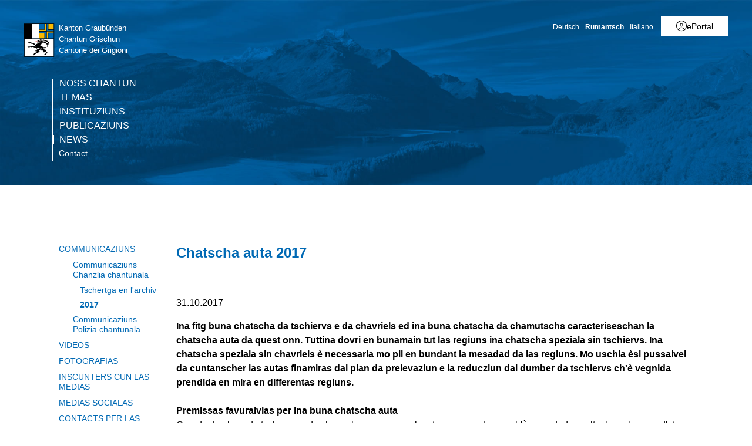

--- FILE ---
content_type: text/html; charset=utf-8
request_url: https://www.gr.ch/RM/medias/communicaziuns/MMStaka/2017/Seiten/2017103101.aspx
body_size: 25105
content:
<!DOCTYPE html>

<html id="ctl00_htmlRoot" lang="RM" dir="ltr">
<head id="ctl00_Head1" class="wcag_mediamessage"><meta http-equiv="X-UA-Compatible" content="IE=edge" /><meta name="viewport" content="width=device-width, initial-scale=1" /><link rel="shortcut icon" href="/_layouts/15/GR/images/favicon.ico" type="image/vnd.microsoft.icon" id="favicon" /><link id="ctl00_lnkAppleIcon" rel="apple-touch-icon" href="https://www.gr.ch/_layouts/15/GR/images/apple-touch-icon.png" /><meta id="ctl00_MetaLastModified" name="Last-Modified" content="2017-10-30T17:10:50Z" /><meta charset="utf-8" /><style id="SPThemeHideForms" type="text/css">body {opacity:0 !important}</style>

<link id="ctl00_CSSRegistration_main" rel="stylesheet" type="text/css" media="all" href="https://cdn.gr.ch/gr/prod/css/main.v2.css?date=20250311102136" />




  
  
  
  
  
<title>
	Chatscha auta 2017 - 2017
</title><script id="ctl00_MainJS" src="https://cdn.gr.ch/gr/prod/js/main.v2.js"></script>
  <script src="https://kit.fontawesome.com/f572033358.js" crossorigin="anonymous"></script>
  
  <script type="text/javascript">
    function UpdateFormDigest(serverRelativeWebUrl, updateInterval) {
    try {
        var pageContextInfo = window['_spPageContextInfo'];

        if (pageContextInfo == null || pageContextInfo.updateFormDigestPageLoaded == null) {
            return;
        }
        var now = new Date();

        if (now.getTime() - pageContextInfo.updateFormDigestPageLoaded.getTime() < updateInterval) {
            return;
        }
        if (serverRelativeWebUrl == null || serverRelativeWebUrl.length <= 0) {
            return;
        }
        var formDigestElement = (document.getElementsByName("__REQUESTDIGEST"))[0];

        if (formDigestElement == null || formDigestElement.tagName.toLowerCase() != "input" || formDigestElement.type.toLowerCase() != "hidden" || formDigestElement.value == null || formDigestElement.value.length <= 0) {
            return;
        }
        var request = new XMLHttpRequest();

        if (request == null) {
            return;
        }
        request.open("POST", GetUrlFromWebUrlAndWebRelativeUrl(serverRelativeWebUrl, "_vti_bin/sites.asmx"), false);
        request.setRequestHeader("Content-Type", "text/xml");
        request.setRequestHeader("SOAPAction", "http://schemas.microsoft.com/sharepoint/soap/GetUpdatedFormDigest");
        request.send("<?xml version=\"1.0\" encoding=\"utf-8\"?>" + "<soap:Envelope xmlns:xsi=\"http://www.w3.org/2001/XMLSchema-instance\" xmlns:xsd=\"http://www.w3.org/2001/XMLSchema\" xmlns:soap=\"http://schemas.xmlsoap.org/soap/envelope/\">" + "  <soap:Body>" + "    <GetUpdatedFormDigest xmlns=\"http://schemas.microsoft.com/sharepoint/soap/\" />" + "  </soap:Body>" + "</soap:Envelope>");
        var responseText = request.responseText;

        if (responseText == null || responseText.length <= 0) {
            return;
        }
        var startTag = '<GetUpdatedFormDigestResult>';
        var endTag = '</GetUpdatedFormDigestResult>';
        var startTagIndex = responseText.indexOf(startTag);
        var endTagIndex = responseText.indexOf(endTag, startTagIndex + startTag.length);
        var newFormDigest = null;

        if (startTagIndex >= 0 && endTagIndex > startTagIndex) {
            newFormDigest = responseText.substring(startTagIndex + startTag.length, endTagIndex);
        }
        if (newFormDigest == null || newFormDigest.length <= 0) {
            return;
        }
        var oldValue = formDigestElement.value;

        formDigestElement.value = newFormDigest;
        pageContextInfo.updateFormDigestPageLoaded = new Date();
    }
    catch (ex) { }
    }    
  </script>
  
  <script type="text/javascript">
    jQuery(document).ready(function ($) {
      var logoLink = jQuery("a[id$='HyperlinkScreenLogo']").attr("href");
      var metaLink = jQuery("a[id$='HyperLinkHome']").attr("href");
      if (typeof (logoLink) !== "undefined" && typeof (metaLink) !== "undefined" && metaLink.toLowerCase() === logoLink.toLowerCase())
      {
        jQuery("a[id$='HyperLinkHome']").hide();
      }
    });
  </script>

  <script type="text/javascript">// <![CDATA[ 

var g_SPOffSwitches={};
// ]]>
</script>
<script type="text/javascript" src="/_layouts/15/1031/initstrings.js?rev=BWYPIpFr4uyFva7BdRGqeg%3D%3DTAG0"></script>
<script type="text/javascript" src="/_layouts/15/init.js?rev=eqiUN2EN5Xn%2F2YyfuJQDtA%3D%3DTAG0"></script>
<script type="text/javascript" src="/_layouts/15/theming.js?rev=SuLUbbwTXcxFWOWLFUsOkw%3D%3DTAG0"></script>
<script type="text/javascript" src="/ScriptResource.axd?d=DXF4cTZxzUJcS2XYxLAnxTeyMhv8C0kbD0f4CgBoXM_769XitixYsEGmoMOCQ6zpHtwkc-wq4rGugKXoXESDHn-8Xhb0He2NhYi0Po0YmRRoXyy_6og-ZXLQOiof9E4a_bUcge7IjM-92yXKA7l5-_IPtVsPyw62aPgAS2yIN5J8PO8rgdccJmcAkSCXmElQ0&amp;t=5c0e0825"></script>
<script type="text/javascript" src="/_layouts/15/blank.js?rev=OqEYlnomw4m5X%2FMg2wSuyA%3D%3DTAG0"></script>
<script type="text/javascript" src="/ScriptResource.axd?d=nZ9cTffOUuRcVeU1TpQ0UK545frcOq0Ip2kpJ_0sg9dQMcs8JSZ4KPDo9uAGHgo3BBGZ80fXCu3x0NW5fj7JneJGniH-WcYMd-TDdbFoqEiJITE-EQKYuAQvNSFTgdxlj21_A2fiogDKUHa044fCTSjcrfSa0qU2jtzoBZ6qc-OjJz5QaW8ZV1rQco5QS07G0&amp;t=5c0e0825"></script>
<script type="text/javascript" src="/_layouts/15/sp.init.js?rev=GcX1%2BQkwU9iewwepsza2Kw%3D%3DTAG0"></script>
<script type="text/javascript" src="/_layouts/15/clientrenderer.js?rev=Evu1eqGPwP%2FeN5ZuIpaSTQ%3D%3DTAG0"></script>
<script type="text/javascript" src="/_layouts/15/1031/srch.resources.js?rev=e5Bs4PyN48823rOKkGIyNQ%3D%3DTAG0"></script>
<script type="text/javascript" src="/_layouts/15/search.clientcontrols.js?rev=xgTuNRzK%2B28qr6bjGThpIw%3D%3DTAG0"></script>
<script type="text/javascript" src="/_layouts/15/1031/sp.res.js?rev=U%2F2Mnt3Iq%2FKcEUw3jEntmA%3D%3DTAG0"></script>
<script type="text/javascript" src="/_layouts/15/sp.runtime.js?rev=ieBn%2FPr8FuV9095CsVXFdw%3D%3DTAG0"></script>
<script type="text/javascript" src="/_layouts/15/sp.ui.dialog.js?rev=d7y1SiSVwqLJzuIiMAukpg%3D%3DTAG0"></script>
<script type="text/javascript" src="/_layouts/15/sp.js?rev=Os4G339%2BEf5vdNuG9dSWtw%3D%3DTAG0"></script>
<script type="text/javascript" src="/_layouts/15/cui.js?rev=ejf8nksDjeL2s1mvUvw77w%3D%3DTAG0"></script>
<script type="text/javascript">RegisterSod("require.js", "\u002f_layouts\u002f15\u002frequire.js?rev=bv3fWJhk0uFGpVwBxnZKNQ\u00253D\u00253DTAG0");</script>
<script type="text/javascript">RegisterSod("strings.js", "\u002f_layouts\u002f15\u002f1031\u002fstrings.js?rev=0iUUnQN5mc16eUoaw5DqIQ\u00253D\u00253DTAG0");</script>
<script type="text/javascript">RegisterSod("core.js", "\u002f_layouts\u002f15\u002fcore.js?rev=OuK8lknoOD37VvjQyOsHrw\u00253D\u00253DTAG0");RegisterSodDep("core.js", "strings.js");</script>
<script type="text/javascript">RegisterSod("menu.js", "\u002f_layouts\u002f15\u002fmenu.js?rev=WMbI5XqdDKTzX20rarEQsQ\u00253D\u00253DTAG0");</script>
<script type="text/javascript">RegisterSod("mQuery.js", "\u002f_layouts\u002f15\u002fmquery.js?rev=wdHoEUjBno2g0ULGFwFjAg\u00253D\u00253DTAG0");</script>
<script type="text/javascript">RegisterSod("callout.js", "\u002f_layouts\u002f15\u002fcallout.js?rev=yFnKkBSYasfA2rW6krdVFQ\u00253D\u00253DTAG0");RegisterSodDep("callout.js", "strings.js");RegisterSodDep("callout.js", "mQuery.js");RegisterSodDep("callout.js", "core.js");</script>
<script type="text/javascript">RegisterSod("sp.core.js", "\u002f_layouts\u002f15\u002fsp.core.js?rev=LSKJVyPWTBdDAU6EL2A6kw\u00253D\u00253DTAG0");RegisterSodDep("sp.core.js", "strings.js");RegisterSodDep("sp.core.js", "core.js");</script>
<script type="text/javascript">RegisterSod("clienttemplates.js", "\u002f_layouts\u002f15\u002fclienttemplates.js?rev=oZO8iLnMIX278DJXZp9S4A\u00253D\u00253DTAG0");</script>
<script type="text/javascript">RegisterSod("sharing.js", "\u002f_layouts\u002f15\u002fsharing.js?rev=z7dWWrP\u00252FqzzxvtLQKR08Ww\u00253D\u00253DTAG0");RegisterSodDep("sharing.js", "strings.js");RegisterSodDep("sharing.js", "mQuery.js");RegisterSodDep("sharing.js", "clienttemplates.js");RegisterSodDep("sharing.js", "core.js");</script>
<script type="text/javascript">RegisterSod("suitelinks.js", "\u002f_layouts\u002f15\u002fsuitelinks.js?rev=hNe7S\u00252B4EVV83bzPy9U\u00252BEvQ\u00253D\u00253DTAG0");RegisterSodDep("suitelinks.js", "strings.js");RegisterSodDep("suitelinks.js", "core.js");</script>
<script type="text/javascript">RegisterSod("sp.search.js", "\u002f_layouts\u002f15\u002fsp.search.js?rev=eMyDf7ZGV6rTjB2sDSdovA\u00253D\u00253DTAG0");</script>
<script type="text/javascript">RegisterSod("ajaxtoolkit.js", "\u002f_layouts\u002f15\u002fajaxtoolkit.js?rev=I3jVxnVkBqeUZ\u00252FWA\u00252BgwTLg\u00253D\u00253DTAG0");</script>
<script type="text/javascript">RegisterSod("userprofile", "\u002f_layouts\u002f15\u002fsp.userprofiles.js?rev=J0M1pzLkfDXcJflabMvTYA\u00253D\u00253DTAG0");</script>
<script type="text/javascript">RegisterSod("followingcommon.js", "\u002f_layouts\u002f15\u002ffollowingcommon.js?rev=MgAestdI8p64n4UsP1Xeug\u00253D\u00253DTAG0");RegisterSodDep("followingcommon.js", "strings.js");RegisterSodDep("followingcommon.js", "userprofile");RegisterSodDep("followingcommon.js", "core.js");RegisterSodDep("followingcommon.js", "mQuery.js");</script>
<script type="text/javascript">RegisterSod("profilebrowserscriptres.resx", "\u002f_layouts\u002f15\u002f1031\u002fprofilebrowserscriptres.js?rev=0VD3UbNaRWE8a8G97Fi\u00252BIA\u00253D\u00253DTAG0");</script>
<script type="text/javascript">RegisterSod("sp.ui.mysitecommon.js", "\u002f_layouts\u002f15\u002fsp.ui.mysitecommon.js?rev=5nRJiZWvHP3AB7VS14cjuw\u00253D\u00253DTAG0");RegisterSodDep("sp.ui.mysitecommon.js", "userprofile");RegisterSodDep("sp.ui.mysitecommon.js", "profilebrowserscriptres.resx");</script>
<script type="text/javascript">RegisterSod("inplview", "\u002f_layouts\u002f15\u002finplview.js?rev=ecdG8BqIlGbfoftF0\u00252FIAZA\u00253D\u00253DTAG0");RegisterSodDep("inplview", "strings.js");RegisterSodDep("inplview", "core.js");RegisterSodDep("inplview", "clienttemplates.js");</script>
<script type="text/javascript">RegisterSod("ribbon", "\u002f_layouts\u002f15\u002fsp.ribbon.js?rev=wPDmc1LZubpR2Fgk01M8qw\u00253D\u00253DTAG0");RegisterSodDep("ribbon", "strings.js");RegisterSodDep("ribbon", "core.js");RegisterSodDep("ribbon", "sp.core.js");RegisterSodDep("ribbon", "inplview");</script>
<script type="text/javascript">RegisterSod("browserScript", "\u002f_layouts\u002f15\u002fie55up.js?rev=DI\u00252FQWWhap6s759k\u00252FklnF0g\u00253D\u00253DTAG0");RegisterSodDep("browserScript", "strings.js");</script>

  <script type="text/javascript">
    var ddDienststelleDepartementeID = "#ctl00_PlaceHolderMain_DDDienststelleDepartemente";
    var ddMainCategoryID = null;
    var ddSubCategoryID = null;
    var txtDepartementID = "#ctl00_PlaceHolderMain_BeitragsDepartment_ctl00_TextField";
    var txtServiceID = "#ctl00_PlaceHolderMain_BeitragsDienststelle_ctl00_TextField";
    var ddToViewID = "#ctl00_PlaceHolderMain_DDSendToView";
    var $txtTwitterField = null;
    var ddSubItems;

    jQuery(document).ready(function () {
      var ddMain = jQuery(ddMainCategoryID);
      var ddSub = jQuery(ddSubCategoryID);
      var ddToView = jQuery(ddToViewID);
      var ddDienststelleDepartemente = jQuery(ddDienststelleDepartementeID);
      var txtDepartement = jQuery(txtDepartementID);
      var txtService = jQuery(txtServiceID);

      if (jQuery("body").hasClass("Edit")) {
        //var publishingMainContentEditor = document.getElementById("ctl00_PlaceHolderMain_RadHtmlFieldMainContent").control;        
        var parentElement = $get("RadHtmlFieldMainContentWrapper");
        var publishingMainContentEditor = $telerik.findControl(parentElement, "ctl00_PlaceHolderMain_RadHtmlFieldMainContent_ctl00_RadHtmlField");
        initSubArticleEditArea(ddDienststelleDepartemente, publishingMainContentEditor);

        // move dropdown to field editor container
        jQuery("input.ViewEMailReceivers").parent().prepend(ddToView);
        var selectedToView = jQuery("input.ViewEMailReceivers").val();
        if (selectedToView !== undefined && selectedToView !== null && selectedToView.length > 0)
          ddToView.val(selectedToView);
        else
          jQuery("input.ViewEMailReceivers").val(ddToView.val()); // new page

        jQuery("input.ViewEMailReceivers").hide();

        ddDienststelleDepartemente.change(function () {
          var selectedValue = ddDienststelleDepartemente.val().split("-");
          var selectedText = ddDienststelleDepartemente.children(":selected").text()
          txtDepartement.val(selectedValue[0]);
          txtService.val(selectedText + " (" + selectedValue[1] + ")");
        });

        ddToView.change(function () {
          var viewID = ddToView.val();
          jQuery("input.ViewEMailReceivers").val(viewID);
        });

        if (ddMain !== undefined && ddMain !== null && ddMain.length === 1) {
          if (ddSubItems === undefined) {
            var initTopic = ddMain.val().substr(0, 1);
            ddSubItems = new Array();
            ddSub.children("option").each(function (index, element) {
              ddSubItems[index] = jQuery(element).attr("value");
            });
            var orgSelection = ddSub.val();
            ddSub.empty();
            for (var i = 0; i < ddSubItems.length; ++i) {
              if (ddSubItems[i].indexOf(initTopic) === 0) {
                ddSub.append("<option value=\"" + ddSubItems[i] + "\">" + ddSubItems[i] + "</option>");
              }
            }
            ddSub.val(orgSelection);
          }
          ddMain.change(function () {
            var topic = ddMain.val().substr(0, 1);
            ddSub.empty();
            for (var i = 0; i < ddSubItems.length; ++i) {
              if (ddSubItems[i].indexOf(topic) === 0) {
                ddSub.append("<option value=\"" + ddSubItems[i] + "\">" + ddSubItems[i] + "</option>");
              }
            }
          });
        }
        $txtTwitterField = jQuery("#ctl00_PlaceHolderMain_txtTweetText_ctl00_TextField");
        if ($txtTwitterField.length > 0) {
          // move textarea
          $txtTwitterField.hide();
          jQuery("#TwitterTextArea").prependTo($txtTwitterField.parent());
          jQuery("#TwitterTextArea").val($txtTwitterField.val());
          jQuery("#TwitterTextArea").show();
          jQuery("#TwitterTextAreaCharCount").show();
          jQuery("#TwitterTextAreaCharCount").text("Verbleibende Zeichen (140-Link URL): " + (110 - $txtTwitterField.val().length));

          // update real twitter field
          jQuery("#TwitterTextArea").keypress(function (e) {
            if (jQuery(this).val().length >= 110)
              e.preventDefault();
          });
          jQuery("#TwitterTextArea").keyup(function () {
            if (jQuery(this).val().length >= 110) {
              jQuery(this).val(jQuery(this).val().substring(0, 110));
              $txtTwitterField.val(jQuery(this).val());
            }
            else
              $txtTwitterField.val(jQuery(this).val());
            jQuery("#TwitterTextAreaCharCount").text("Verbleibende Zeichen (140-Link URL): " + (110 - $txtTwitterField.val().length));
          });
        }
        else {
          jQuery("#TwitterTextArea").hide();
          jQuery("#TwitterTextAreaCharCount").hide();
        }
      }
    });
  </script>

    
    


<link rel="canonical" href="https://www.gr.ch:443/RM/medias/communicaziuns/MMStaka/2017/Seiten/2017103101.aspx" />
  <link type="text/xml" rel="alternate" href="/RM/medias/communicaziuns/MMStaka/2017/_vti_bin/spsdisco.aspx" />
  
  <script>
    var counter = 0;
    var arrEditors = new Array();

    function RadEditorOnClientLoad(editor, args) {
      arrEditors[counter] = editor;
      counter++;
    }

    function pageLoad(sender, args) {
      if (typeof Telerik !== "undefined" && typeof Telerik.Web !== "undefined" && typeof Telerik.Web.UI !== "undefined" && typeof Telerik.Web.UI.Editor !== "undefined") {
        QualidatorOptimizeHtmlFilter.registerClass('QualidatorOptimizeHtmlFilter', Telerik.Web.UI.Editor.Filter);
        InitTelerikEditors();
      }
    }

    function RequestSearchPage(searchPage, txtFieldId) {
      var $container = jQuery("#HeaderContainer");
      var searchExpression = jQuery("#" + txtFieldId, $container);
      if (searchExpression.length === 0) {        
        $container = jQuery("div.sticky-header");
        searchExpression = jQuery("#" + txtFieldId, $container);
      }
      if (searchExpression.length > 0) {
        window.location = searchPage + "?k=" + searchExpression.val();
      }
      return false;
    }

    function ProcessImn() { }
    function ProcessImnMarkers() { }
  </script>
<style type="text/css">
	/* <![CDATA[ */
	#ctl00_TreeNavigation1_TreeNavigationMenu img.icon { border-style:none;vertical-align:middle; }
	#ctl00_TreeNavigation1_TreeNavigationMenu img.separator { border-style:none;display:block; }
	#ctl00_TreeNavigation1_TreeNavigationMenu ul { list-style:none;margin:0;padding:0;width:auto; }
	#ctl00_TreeNavigation1_TreeNavigationMenu ul.dynamic { z-index:1; }
	#ctl00_TreeNavigation1_TreeNavigationMenu a { text-decoration:none;white-space:nowrap;display:block; }
	#ctl00_TreeNavigation1_TreeNavigationMenu a.popout { background-image:url("/WebResource.axd?d=1FeU32r6wc5D9wtMF02cvvLpjsk4tEih4FdgO_oLsiDbQDRns4VcplJl2Ewq_glqPVFkqZi_GtPW2aqacnr9Dc8pPjx3BFvslT74KMspwQSBJNUW_8QGX2Iz9sRlds2E0&t=638901608248157332");background-repeat:no-repeat;background-position:right center;padding-right:14px; }
	/* ]]> */
</style></head>
<body id="ctl00_HtmlBody" class="wcag_mediamessage Display">
  <div class="form-container">
    <form method="post" action="./2017103101.aspx" onsubmit="javascript:return WebForm_OnSubmit();" id="aspnetForm" class="Seven49Master">
<div class="aspNetHidden">
<input type="hidden" name="_wpcmWpid" id="_wpcmWpid" value="" />
<input type="hidden" name="wpcmVal" id="wpcmVal" value="" />
<input type="hidden" name="MSOWebPartPage_PostbackSource" id="MSOWebPartPage_PostbackSource" value="" />
<input type="hidden" name="MSOTlPn_SelectedWpId" id="MSOTlPn_SelectedWpId" value="" />
<input type="hidden" name="MSOTlPn_View" id="MSOTlPn_View" value="0" />
<input type="hidden" name="MSOTlPn_ShowSettings" id="MSOTlPn_ShowSettings" value="False" />
<input type="hidden" name="MSOGallery_SelectedLibrary" id="MSOGallery_SelectedLibrary" value="" />
<input type="hidden" name="MSOGallery_FilterString" id="MSOGallery_FilterString" value="" />
<input type="hidden" name="MSOTlPn_Button" id="MSOTlPn_Button" value="none" />
<input type="hidden" name="__EVENTTARGET" id="__EVENTTARGET" value="" />
<input type="hidden" name="__EVENTARGUMENT" id="__EVENTARGUMENT" value="" />
<input type="hidden" name="__REQUESTDIGEST" id="__REQUESTDIGEST" value="noDigest" />
<input type="hidden" name="MSOSPWebPartManager_DisplayModeName" id="MSOSPWebPartManager_DisplayModeName" value="Browse" />
<input type="hidden" name="MSOSPWebPartManager_ExitingDesignMode" id="MSOSPWebPartManager_ExitingDesignMode" value="false" />
<input type="hidden" name="MSOWebPartPage_Shared" id="MSOWebPartPage_Shared" value="" />
<input type="hidden" name="MSOLayout_LayoutChanges" id="MSOLayout_LayoutChanges" value="" />
<input type="hidden" name="MSOLayout_InDesignMode" id="MSOLayout_InDesignMode" value="" />
<input type="hidden" name="_wpSelected" id="_wpSelected" value="" />
<input type="hidden" name="_wzSelected" id="_wzSelected" value="" />
<input type="hidden" name="MSOSPWebPartManager_OldDisplayModeName" id="MSOSPWebPartManager_OldDisplayModeName" value="Browse" />
<input type="hidden" name="MSOSPWebPartManager_StartWebPartEditingName" id="MSOSPWebPartManager_StartWebPartEditingName" value="false" />
<input type="hidden" name="MSOSPWebPartManager_EndWebPartEditing" id="MSOSPWebPartManager_EndWebPartEditing" value="false" />
<input type="hidden" name="__VIEWSTATE" id="__VIEWSTATE" value="/[base64]" />
</div>

<script type="text/javascript">
//<![CDATA[
var theForm = document.forms['aspnetForm'];
if (!theForm) {
    theForm = document.aspnetForm;
}
function __doPostBack(eventTarget, eventArgument) {
    if (!theForm.onsubmit || (theForm.onsubmit() != false)) {
        theForm.__EVENTTARGET.value = eventTarget;
        theForm.__EVENTARGUMENT.value = eventArgument;
        theForm.submit();
    }
}
//]]>
</script>


<script src="/WebResource.axd?d=XU81YiZDwYxZnKBpN997AoJt1hAvQwsokueSh_8O4zg5W5zCyZDO8Sz1TjAT1VOKx2lOn9hEC3tI2YVYJPEUNZRFaj5hv08m3dJpBRz5LmE1&amp;t=638901608248157332" type="text/javascript"></script>


<script type="text/javascript">
//<![CDATA[
var MSOWebPartPageFormName = 'aspnetForm';
var g_presenceEnabled = true;
var g_wsaEnabled = false;

var g_correlationId = '98baeda1-c2e4-0018-6274-91c68edd163e';
var g_wsaQoSEnabled = false;
var g_wsaQoSDataPoints = [];
var g_wsaRUMEnabled = false;
var g_wsaLCID = 1031;
var g_wsaListTemplateId = 850;
var g_wsaSiteTemplateId = 'WCAGTEMPLATE#1';
var _spPageContextInfo={"webServerRelativeUrl":"/RM/medias/communicaziuns/MMStaka/2017","webAbsoluteUrl":"https://www.gr.ch/RM/medias/communicaziuns/MMStaka/2017","viewId":"","listId":"{faeaa945-52a2-4253-9b6f-48d4f55219d4}","listPermsMask":{"High":16,"Low":196673},"listUrl":"/RM/medias/communicaziuns/MMStaka/2017/Seiten","listTitle":"Seiten","listBaseTemplate":850,"viewOnlyExperienceEnabled":false,"blockDownloadsExperienceEnabled":false,"idleSessionSignOutEnabled":false,"cdnPrefix":"","siteAbsoluteUrl":"https://www.gr.ch","siteId":"{e44aa434-51e1-4c3d-9063-3f71f3de9370}","showNGSCDialogForSyncOnTS":false,"supportPoundStorePath":true,"supportPercentStorePath":true,"siteSubscriptionId":null,"CustomMarkupInCalculatedFieldDisabled":true,"AllowCustomMarkupInCalculatedField":false,"isSPO":false,"farmLabel":null,"serverRequestPath":"/RM/medias/communicaziuns/MMStaka/2017/Seiten/2017103101.aspx","layoutsUrl":"_layouts/15","webId":"{98df18d6-364f-4242-bb42-0ced54c619e0}","webTitle":"2017","webTemplate":"10051","webTemplateConfiguration":"WCAGTEMPLATE#1","webDescription":"","tenantAppVersion":"0","isAppWeb":false,"webLogoUrl":"/_layouts/images/titlegraphic.gif","webLanguage":1031,"currentLanguage":1031,"currentUICultureName":"de-DE","currentCultureName":"de-CH","currentCultureLCID":2055,"env":null,"nid":0,"fid":0,"serverTime":"2026-01-17T01:05:52.2982530Z","siteClientTag":"214$$16.0.10417.20037","crossDomainPhotosEnabled":false,"openInClient":true,"Has2019Era":true,"webUIVersion":15,"webPermMasks":{"High":16,"Low":196673},"pageListId":"{faeaa945-52a2-4253-9b6f-48d4f55219d4}","pageItemId":201,"pagePermsMask":{"High":16,"Low":196673},"pagePersonalizationScope":1,"userEmail":"","userId":0,"userLoginName":null,"userDisplayName":null,"isAnonymousUser":true,"isAnonymousGuestUser":false,"isEmailAuthenticationGuestUser":false,"isExternalGuestUser":false,"systemUserKey":null,"alertsEnabled":true,"siteServerRelativeUrl":"/","allowSilverlightPrompt":"True","themeCacheToken":"/RM/medias/communicaziuns/MMStaka/2017::1:","themedCssFolderUrl":null,"themedImageFileNames":null,"modernThemingEnabled":true,"isSiteAdmin":false,"ExpFeatures":[480216468,1884350801,1158731092,62197791,538521105,335811073,4194306,34614301,268500996,-1946025984,28445328,-2147475455,134291456,65536,288,950272,1282,808326148,134217873,0,0,-1073217536,545285252,18350656,-467402752,6291457,-2147483644,1074794496,-1728053184,1845537108,622628,4102,0,0,0,0,0,0,0,0,0,0,0,0,0,0,0],"killSwitches":{},"InternalValidAuthorities":["hallo.gr.ch","www.hallo.gr.ch","wef.gr.ch","www.wef.gr.ch","kunstmuseum.gr.ch","www.kunstmuseum.gr.ch","raetischesmuseum.gr.ch","www.gr.ch","www2019.gr.ch","mysite.gr.ch"],"CorrelationId":"98baeda1-c2e4-0018-6274-91c68edd163e","hasManageWebPermissions":false,"isNoScriptEnabled":false,"groupId":null,"groupHasHomepage":true,"groupHasQuickLaunchConversationsLink":false,"departmentId":null,"hubSiteId":null,"hasPendingWebTemplateExtension":false,"isHubSite":false,"isWebWelcomePage":false,"siteClassification":"","hideSyncButtonOnODB":false,"showNGSCDialogForSyncOnODB":false,"sitePagesEnabled":false,"sitePagesFeatureVersion":0,"DesignPackageId":"00000000-0000-0000-0000-000000000000","groupType":null,"groupColor":"#e3068b","siteColor":"#e3068b","headerEmphasis":0,"navigationInfo":null,"guestsEnabled":false,"MenuData":{"SignInUrl":"/RM/medias/communicaziuns/MMStaka/2017/_layouts/15/Authenticate.aspx?Source=%2FRM%2Fmedias%2Fcommunicaziuns%2FMMStaka%2F2017%2FSeiten%2F2017103101%2Easpx"},"RecycleBinItemCount":-1,"PublishingFeatureOn":true,"PreviewFeaturesEnabled":false,"disableAppViews":false,"disableFlows":false,"serverRedirectedUrl":null,"formDigestValue":"0xBC905C05DDC4488F49E0A0588BC2D3E862A7ECC48E753E7C5278DC256CE97230DBE389264D8F9725C72AC41D45F8EBE7BD058652FF913655C3ED4F016B9430AA,17 Jan 2026 01:05:52 -0000","maximumFileSize":250,"formDigestTimeoutSeconds":1800,"canUserCreateMicrosoftForm":false,"canUserCreateVisioDrawing":true,"readOnlyState":null,"isTenantDevSite":false,"preferUserTimeZone":false,"userTimeZoneData":null,"userTime24":false,"userFirstDayOfWeek":null,"webTimeZoneData":null,"webTime24":false,"webFirstDayOfWeek":null,"isSelfServiceSiteCreationEnabled":null,"alternateWebAppHost":"","aadTenantId":"","aadUserId":"","aadInstanceUrl":"","msGraphEndpointUrl":"https://","allowInfectedDownload":true};_spPageContextInfo.updateFormDigestPageLoaded=new Date();_spPageContextInfo.clientServerTimeDelta=new Date(_spPageContextInfo.serverTime)-new Date();if(typeof(define)=='function'){define('SPPageContextInfo',[],function(){return _spPageContextInfo;});}var L_Menu_BaseUrl="/RM/medias/communicaziuns/MMStaka/2017";
var L_Menu_LCID="1031";
var L_Menu_SiteTheme="null";
document.onreadystatechange=fnRemoveAllStatus; function fnRemoveAllStatus(){removeAllStatus(true)};
function _spNavigateHierarchy(nodeDiv, dataSourceId, dataPath, url, listInContext, type) {

    CoreInvoke('ProcessDefaultNavigateHierarchy', nodeDiv, dataSourceId, dataPath, url, listInContext, type, document.forms.aspnetForm, "", "\u002fRM\u002fmedias\u002fcommunicaziuns\u002fMMStaka\u002f2017\u002fSeiten\u002f2017103101.aspx");

}
var searchconfig = {
HeaderTopSearch: "Tschertga",Placeholder: "Noziun da tschertga…",ImageUrl: "https://cdn.gr.ch/gr/prod/images/icons-set/suche.svg",SearchExpression: "",};
Flighting.ExpFeatures = [480216468,1884350801,1158731092,62197791,538521105,335811073,4194306,34614301,268500996,-1946025984,28445328,-2147475455,134291456,65536,288,950272,1282,808326148,134217873,0,0,-1073217536,545285252,18350656,-467402752,6291457,-2147483644,1074794496,-1728053184,1845537108,622628,4102,0,0,0,0,0,0,0,0,0,0,0,0,0,0,0]; (function()
{
    if(typeof(window.SP) == "undefined") window.SP = {};
    if(typeof(window.SP.YammerSwitch) == "undefined") window.SP.YammerSwitch = {};

    var ysObj = window.SP.YammerSwitch;
    ysObj.IsEnabled = false;
    ysObj.TargetYammerHostName = "www.yammer.com";
} )(); //]]>
</script>

<script src="/ScriptResource.axd?d=9KfELFzfbaY3Qg-u0Qzix7KxzZtdCJwtLugjmy_DXkmilazt4Zzf_FLPyq8mkyjao9LjznsWhcYQ5rJDE7Rj0j4VKWU07zVI_h6CsOnmphSnvr8RzSPjShTp7hkKPrqGrIZ49c65JQYm4niM2tSCfhE3Gv-iHGen4LyJuznGc2o1&amp;t=ffffffff93d1c106" type="text/javascript"></script>
<script src="/_layouts/15/blank.js?rev=OqEYlnomw4m5X%2FMg2wSuyA%3D%3DTAG0" type="text/javascript"></script>
<script type="text/javascript">
//<![CDATA[
window.SPThemeUtils && SPThemeUtils.RegisterCssReferences([]);
(function(){

        if (typeof(_spBodyOnLoadFunctions) === 'undefined' || _spBodyOnLoadFunctions === null) {
            return;
        }
        _spBodyOnLoadFunctions.push(function() {
            SP.SOD.executeFunc('core.js', 'FollowingDocument', function() { FollowingDocument(); });
        });
    })();(function(){

        if (typeof(_spBodyOnLoadFunctions) === 'undefined' || _spBodyOnLoadFunctions === null) {
            return;
        }
        _spBodyOnLoadFunctions.push(function() {
            SP.SOD.executeFunc('core.js', 'FollowingCallout', function() { FollowingCallout(); });
        });
    })();var _spRegionalSettings={adjustHijriDays:0,calendarType:1,firstDayOfWeek:1,firstWeekOfYear:0,localeId:2055,currentDateInLocalCalendar: new Date(2026, 0, 17),showWeeks:0,timeZone:'00:59:59.9991816',timeZoneInHours:1,workDayEnd:1020,workDayStart:480,workDays:'0111110',time24:1};Sys.CultureInfo.CurrentCulture = (function(a){return new Sys.CultureInfo(a.name,a.numberFormat,a.dateTimeFormat)})({"dateTimeFormat":{"AMDesignator":"vorm.","AbbreviatedDayNames":["So.","Mo.","Di.","Mi.","Do.","Fr.","Sa."],"AbbreviatedLeapMonthNames":null,"AbbreviatedMonthGenitiveNames":["Jan.","Feb.","März","Apr.","Mai","Juni","Juli","Aug.","Sep.","Okt.","Nov.","Dez.",""],"AbbreviatedMonthNames":["Jan","Feb","Mär","Apr","Mai","Jun","Jul","Aug","Sep","Okt","Nov","Dez",""],"Calendar":{"AlgorithmType":1,"CalendarType":1,"Eras":[1],"IsReadOnly":false,"MaxSupportedDateTime":"\/Date(253402300799999)\/","MinSupportedDateTime":"\/Date(-62135596800000)\/","TwoDigitYearMax":2029},"CalendarWeekRule":2,"DateSeparator":".","DayNames":["Sonntag","Montag","Dienstag","Mittwoch","Donnerstag","Freitag","Samstag"],"FirstDayOfWeek":1,"FullDateTimePattern":"dddd, d. MMMM yyyy HH:mm:ss","IsReadOnly":true,"LeapMonthNames":null,"LongDatePattern":"dddd, d. MMMM yyyy","LongTimePattern":"HH:mm:ss","MonthDayPattern":"d. MMMM","MonthGenitiveNames":["Januar","Februar","März","April","Mai","Juni","Juli","August","September","Oktober","November","Dezember",""],"MonthNames":["Januar","Februar","März","April","Mai","Juni","Juli","August","September","Oktober","November","Dezember",""],"NativeCalendarName":"Gregorianischer Kalender","PMDesignator":"nachm.","RFC1123Pattern":"ddd, dd MMM yyyy HH':'mm':'ss 'GMT'","ShortDatePattern":"dd.MM.yyyy","ShortTimePattern":"HH:mm","ShortestDayNames":["So.","Mo.","Di.","Mi.","Do.","Fr.","Sa."],"SortableDateTimePattern":"yyyy'-'MM'-'dd'T'HH':'mm':'ss","TimeSeparator":":","UniversalSortableDateTimePattern":"yyyy'-'MM'-'dd HH':'mm':'ss'Z'","YearMonthPattern":"MMMM yyyy","eras":[1,"n. Chr.","n. Chr.",0]},"name":"de-CH","numberFormat":{"CurrencyDecimalDigits":2,"CurrencyDecimalSeparator":".","CurrencyGroupSeparator":"'","CurrencyGroupSizes":[3],"CurrencyNegativePattern":2,"CurrencyPositivePattern":2,"CurrencySymbol":"CHF","DigitSubstitution":1,"IsReadOnly":true,"NaNSymbol":"NaN","NativeDigits":["0","1","2","3","4","5","6","7","8","9"],"NegativeInfinitySymbol":"-∞","NegativeSign":"-","NumberDecimalDigits":2,"NumberDecimalSeparator":".","NumberGroupSeparator":"'","NumberGroupSizes":[3],"NumberNegativePattern":1,"PerMilleSymbol":"‰","PercentDecimalDigits":2,"PercentDecimalSeparator":".","PercentGroupSeparator":"'","PercentGroupSizes":[3],"PercentNegativePattern":1,"PercentPositivePattern":1,"PercentSymbol":"%","PositiveInfinitySymbol":"∞","PositiveSign":"+"}});if (typeof(DeferWebFormInitCallback) == 'function') DeferWebFormInitCallback();function WebForm_OnSubmit() {
UpdateFormDigest('\u002fRM\u002fmedias\u002fcommunicaziuns\u002fMMStaka\u002f2017', 1440000);if (typeof(_spFormOnSubmitWrapper) != 'undefined') {return _spFormOnSubmitWrapper();} else {return true;};
return true;
}
//]]>
</script>

		<div class="aspNetHidden">

			<input type="hidden" name="__VIEWSTATEGENERATOR" id="__VIEWSTATEGENERATOR" value="FC94DEC6" />
		</div>

              
      <script type="text/javascript">
//<![CDATA[
Sys.WebForms.PageRequestManager._initialize('ctl00$ctl20', 'aspnetForm', [], [], [], 90, 'ctl00');
//]]>
</script>


      <div class="noindex" role="navigation" aria-label="skip-links">
        <ul class="skip-links">
          <li id="ctl00_litSkipLinkContent"><a href="#MainContent" accesskey="0" class="skip-to-content">Siglia al cuntegn da la pagina</a></li>
          <li id="ctl00_litkSkipLinkNavigation"><a href="#MainNavigation" accesskey="1" class="skip-to-mainnav">Siglia a la navigaziun</a></li>
        </ul>
      </div>

      <noscript><div class='noindex'>Möglicherweise versuchen Sie, mit einem gesicherten Browser auf dem Server auf diese Website zuzugreifen. Aktivieren Sie Skripts, und laden Sie diese Seite dann erneut.</div></noscript>

      <div id="DeltaFormDigest">
	
        
          <script type="text/javascript">//<![CDATA[
        var formDigestElement = document.getElementsByName('__REQUESTDIGEST')[0];
        if (!((formDigestElement == null) || (formDigestElement.tagName.toLowerCase() != 'input') || (formDigestElement.type.toLowerCase() != 'hidden') ||
            (formDigestElement.value == null) || (formDigestElement.value.length <= 0)))
        {
            formDigestElement.value = '0xBC905C05DDC4488F49E0A0588BC2D3E862A7ECC48E753E7C5278DC256CE97230DBE389264D8F9725C72AC41D45F8EBE7BD058652FF913655C3ED4F016B9430AA,17 Jan 2026 01:05:52 -0000';_spPageContextInfo.updateFormDigestPageLoaded = new Date();
        }
        //]]>
        </script>
        
      
</div>

      
      <div id="welcomeMenuBox">
        
      </div>
      
      <div id="ctl00_RootPanel">
	
        
        <div id="ctl00_RootContainer" class=" WCAG_Media_Message">
          <h1 id="ctl00_SRHeaderNavigation" class="sr-only">Navigation</h1>
          <div class="sticky-header">
            <div class="search" role="search" aria-labelledby="ctl00_SRHeaderSearchSticky">
              <h2 id="ctl00_SRHeaderSearchSticky" class="sr-only">Suche</h2>              
              <div class="ms-webpart-chrome ms-webpart-chrome-fullWidth ">
		<div WebPartID="00000000-0000-0000-0000-000000000000" HasPers="true" id="WebPartWPQ1" width="100%" class="ms-WPBody " OnlyForMePart="true" allowDelete="false" style="" ><div componentid="ctl00_ctl33_csr" id="ctl00_ctl33_csr"></div><noscript><div id="ctl00_ctl33_noscript">Anscheinend ist in Ihrem Browser JavaScript nicht aktiviert. Aktivieren Sie bitte JavaScript, und versuchen Sie es erneut.</div></noscript><div id="ctl00_ctl33">

		</div><div class="ms-clear"></div></div>
	</div>              
            </div>
          </div>

          
          <div id="HeaderContainer" class="header noindex" role="banner">
            
            
            

<div class="logo">
  <div class="image">    
    <a id="ctl00_LanguageSection1_HyperlinkScreenLogo" title="Rumantsch" href="https://www.gr.ch/RM"><img src="https://cdn.gr.ch/gr/prod/images/logo.svg" id="ctl00_LanguageSection1_ImageScreenLogo" alt="Tar la pagina iniziala" />
      <div class="root-web-labels">
        <p lang="de">Kanton Graubünden</p><p lang="rm">Chantun Grischun</p><p lang="it">Cantone dei Grigioni</p>
      </div>
    </a> 
  </div>
</div>

            

<div class="language nav" role="navigation" aria-labelledby="LanguageSelectionHeading">
  <h2 id="LanguageSelectionHeading" class="sr-only">Sprachwahl</h2>
  <ul id="LanguageSelectionList"><li><a href="/DE/Medien/Mitteilungen/MMStaka/2017/Seiten/2017103101.aspx" lang="DE">Deutsch</a></li><li class="selected"><a href="#" aria-label="Rumantsch - aktuelle Sprache/Current Language">Rumantsch</a></li><li><a href="/IT/media/Comunicati/MMStaka/2017/Seiten/2017103101.aspx" lang="IT">Italiano</a></li></ul>
</div>

            <div class="mobile-navigation" role="navigation" aria-label="mobile-navigation">
              <a id="ctl00_ToggleMobileNavigation" class="mobile-menu-toggle" alt="Toggle Menu" href="#MobileNavigationContainer">
                <span id="ctl00_SRToggleMobileNavigation" class="sr-only"></span>
                <span class="menu-toggle"></span>
              </a>
              <div class="mobile-navigation-container" id="MobileNavigationContainer"></div>
            </div>
            <nav class="main-navigation nav" id="MainNavigation" aria-label="main navigation">
              <div class="main-categories nav" aria-labelledby="ctl00_SRHeaderTopNavigation">
                <h2 id="ctl00_SRHeaderTopNavigation" class="sr-only">Hauptnavigation</h2>
                <ul id="ctl00_SimpleNavigationMenu" class="root">
		<li class="item1 category firstchild"><a href="/RM/chantun/Seiten/skipp.aspx">Noss chantun</a></li><li class="item2 category alternating"><a href="/RM/temas/Seiten/temas.aspx">Temas</a></li><li class="item3 category"><a href="/RM/instituziuns/Seiten/start.aspx">Instituziuns</a></li><li class="item4 category alternating"><a href="/RM/publicaziuns/Seiten/Publikationen.aspx">Publicaziuns</a></li><li class="item5 category selected lastchild"><a aria-label="current page - RM übersetzen" href="/RM/medias/Seiten/Portal.aspx">News</a></li>
	</ul>
                
              </div>
              <div class="meta-navigation nav" aria-label="meta navigation" role="navigation">
                <ul id="ctl00_MetaNavigation_ulMetaNavigation">  
  <li id="ctl00_MetaNavigation_MetaNavigationContact"><a id="ctl00_MetaNavigation_HyperLinkContact" accesskey="3" href="/RM/Seiten/Contact.aspx">Contact</a></li>
  <li id="ctl00_MetaNavigation_MetaNavigationSitemap"><a id="ctl00_MetaNavigation_HyperLinkSitemap" accesskey="4" href="/RM/Seiten/Sitemap.aspx">Sitemap</a></li>
  
  
  <li id="ctl00_MetaNavigation_MetaNavigationJobOffer" class="lastChild"><a href="/plazzas/">Purschidas da plazzas</a></li>
  
  

  <li id="ctl00_MetaNavigation_MetaNavigationHome">
    <a id="ctl00_MetaNavigation_HyperLinkHome" accesskey="5" href="https://www.gr.ch/rm">Chantun Grischun</a>
  </li>
</ul>

              </div>
            </nav>
            <div class="search" role="search" aria-labelledby="ctl00_SRHeaderSearchNormal">
              <h2 id="ctl00_SRHeaderSearchNormal" class="sr-only">Suche</h2>              
              <div class="ms-webpart-chrome ms-webpart-chrome-fullWidth ">
		<div WebPartID="00000000-0000-0000-0000-000000000000" HasPers="true" id="WebPartWPQ2" width="100%" class="ms-WPBody " OnlyForMePart="true" allowDelete="false" style="" ><div componentid="ctl00_ctl35_csr" id="ctl00_ctl35_csr"></div><noscript><div id="ctl00_ctl35_noscript">Anscheinend ist in Ihrem Browser JavaScript nicht aktiviert. Aktivieren Sie bitte JavaScript, und versuchen Sie es erneut.</div></noscript><div id="ctl00_ctl35">

		</div><div class="ms-clear"></div></div>
	</div>
              
            </div>
            
            
          </div>

          <!-- old position skip links block -->

          

          <div class="body-container" id="BodyContainer">
            <div id="DeltaPageStatusBar">
		
              <div id="pageStatusBar"></div>
            
	</div>

            

            <div class="body-row top-links-row">
              <div class="top-links important-links ImportantLinks short-navigation icons nav" role="navigation" aria-label="top-links naviagtion">
                <div class="top-links-container">
                  
                </div>
                
              </div>
            </div>

            <div class="info-panel noindex" role="complementary" aria-label="complementary informations">
              <div class="informations">
                
	<div id="ctl00_PlaceHolderAdditionalContent3_ctl00_Box1" class="Box Item1">
    <div id="ctl00_PlaceHolderAdditionalContent3_ctl00_WebPartZoneTopRight" class="WebPartZone-Vertical empty">

			</div>
		
</div>



              </div>
            </div>

            <div class="body-row has-main-content has-tree-navigation">
              
              <div class="aside aside-1 noindex">
                <div id="ctl00_panel4" class="tree-navigation" role="navigation" aria-labelledby="ctl00_SRHeaderContextNavigation">
			
                  <h2 id="ctl00_SRHeaderContextNavigation" class="sr-only">Bereichsnavigation</h2>
                  
<div class="hidden" data-subNavOpen="Avrir la sutnavigaziun" data-subNavClose="Serrar la sutnavigaziun">
  <h2>Avrir la sutnavigaziun</h2>
</div>
<div class="content-navigation">
  <ul class="level1">
    <li><a href="/RM/medias/communicaziuns/Seiten/uml.aspx" title="">Communicaziuns<span class="hidden"> </span></a></strong><ul class="level2">
        <li><a href="/RM/medias/communicaziuns/MMStaka/Seiten/AktuelleMeldungen.aspx" title="">Communicaziuns Chanzlia chantunala<span class="hidden"> </span></a></strong><ul class="level3">
            <li><a href="/RM/medias/communicaziuns/MMStaka/Seiten/Suche.aspx" title="">Tschertga en l'archiv<span class="hidden"> </span></a></li>
            <li class="selected"><strong><a href="/RM/medias/communicaziuns/MMStaka/2017/Seiten/Index2017.aspx" title="">2017<span class="hidden"> </span></a></strong></li>
          </ul>
        </li>
        <li><a href="/RM/medias/communicaziuns/Seiten/poliziachantunala.aspx" title="">Communicaziuns Polizia chantunala<span class="hidden"> </span></a></li>
      </ul>
    </li>
    <li><a href="/RM/medias/Videos/Seiten/default.aspx" title="">Videos<span class="hidden"> </span></a></li>
    <li><a href="/RM/medias/fotos/Seiten/Fotos.aspx" title="">Fotografias<span class="hidden"> </span></a></li>
    <li><a href="/RM/medias/inscuntersmedias/Seiten/start.aspx" title="">Inscunters cun las medias<span class="hidden"> </span></a></li>
    <li><a href="/RM/medias/SocialMedia/Seiten/SocialMediaAccounts.aspx" title="">Medias socialas<span class="hidden"> </span></a></li>
    <li><a href="/RM/medias/Medienkontakte/Seiten/Medienkontakte.aspx" title="">Contacts per las medias<span class="hidden"> </span></a></li>
  </ul>
</div>

                
		</div>
                

              </div>

              <div class="main-column">
                <div class="main-content" id="MainContent" role="main">
                  <h1 id="ctl00_SRHeaderContent" class="sr-only">Inhaltsbereich</h1>
                  
                  <div class="page-metadata">
                    
                    
                    
                    <h1 id="ctl00_headingPageTitle">Chatscha auta 2017</h1>
                    
                  </div>
                  	
  	        
  <div id="ArticleTabContainer">
	  <ul class="gr-only-edit-mode">
      <li class="page-metadata k-state-active">Seiteninformationen</li>
      <li class="main-article">Erste Mitteilung</li>
      <li class="new-sub-article">Neuen Beitrag einfügen</li>
	  </ul>
    <div>
      <div class="Audience">
		    
	    </div>	
	    <div id="ctl00_PlaceHolderMain_ctl01_DateAndByLine" class="DateAndByLine">
    <div id="ctl00_PlaceHolderMain_ctl01_ByLine" class="ByLine">
        31.10.2017
        
    </div>
        
</div>
 	
	                
      
      
      
      
	    
	    
      	
      <label style="display: none;" for="TwitterTextArea">Twitter Text</label>
      <textarea id="TwitterTextArea" name="TwitterTextArea" style="display: none;" cols="64" rows="3" aria-label="Internal field for Twitter message"></textarea>
      <span id="TwitterTextAreaCharCount" name="TwitterTextAreaCharCount"></span>
      
      	
      
      
      
      
        
      
	    	      
            
    </div>
    <div>
      
      <div class="pageContent" id="RadHtmlFieldMainContentWrapper">
	      <strong>Ina fitg buna chatscha da tschiervs e da chavriels ed ina buna chatscha da chamutschs caracteriseschan la chatscha auta da quest onn. Tuttina dovri en bunamain tut las regiuns ina chatscha speziala sin tschiervs. Ina chatscha speziala sin chavriels è necessaria mo pli en bundant la mesadad da las regiuns. Mo uschia èsi pussaivel da cuntanscher las autas finamiras dal plan da prelevaziun e la reducziun dal dumber da tschiervs ch'è vegnida prendida en mira en differentas regiuns.</strong><br>
<br>
<strong>Premissas favuraivlas per ina buna chatscha auta</strong><br>
Gronds dumbers da tschiervs e da chavriels, en regiuns pli autas ina vegetaziun ch'è sa midada svelt a las relaziuns d'atun, buna aura da chatscha cun temperaturas frestgas sco er insaquanta naiv e plievgia èn stads ils facturs decisivs che han pussibilità da sajettar blers animals a la chatscha auta.
<br>
Tut en tut han las chatschadras ed ils chatschaders grischuns sajettà 11&#160;548&#160;tschiervs, chavriels, chamutschs e portgs selvadis. 230&#160;chatschadras e 5302&#160;chatschaders èn sa participads a la chatscha auta.
<br>
<strong><br>
Dumber considerabel da tschiervs sajettads a la chatscha auta
</strong><br>
A la chatscha auta tradiziunala dal settember èn vegnids sajettads 4838&#160;tschiervs, quai ch'è in resultat da record. Il grond dumber da tschiervs, la buna participaziun da las chatschadras e dals chatschaders grischuns sco er cundiziuns da chatscha favuraivlas han contribuì essenzialmain a quest fatg. Tras quai che la vegetaziun en regiuns pli autas è sa midada gia baud a las relaziuns d'atun e tras quai ch'il settember è stà frestg ed ha purtà repetidamain naiv, èn ils tschiervs savens stads sfurzads da tschertgar pastgiras da rasdiv en regiuns pli bassas ed han uschia bandunà la protecziun dals asils da selvaschina.
<br>
Cun in resultat da record da 2871&#160;taurs-tschierv sajettads e da 1967&#160;vatgas-tschierv sajettadas n'è la relaziun tranter ils animals masculins e feminins betg equilibrada. Ils dumbers da tschiervs vegnan dentant regulads prioritarmain cun sajettar animals feminins.
<br>
<br>
<strong>Segund grond dumber da chavriels sajettads insacura
</strong><br>
Cun 3706&#160;animals sajettads è il resultat da la chatscha da chavriels cleramain sur la media da blers onns. Quai mussa che la situaziun dal dumber d'animals è actualmain auta er tar questa spezia da selvaschina. Er tar ils chavriels resta la relaziun tranter animals masculins e feminins sajettads a la chatscha auta dischequilibrada.
<br>
<br>
<strong>Buna chatscha da chamutschs
</strong><br>
Cun 2989&#160;animals sajettads è vegnida cuntanschida ina buna chatscha da chamutschs. Quella sa mova en il sectur previs. Tar la spessezza dals dumbers da chamutschs datti grondas differenzas regiunalas. En intginas regiuns dal chantun ha danovamain stuì vegnir constatada ina derasaziun epidemica da la tschorvadad da chamutschs.
<br>
<br>
<table>
    <tbody>
        <tr>
            <td>&#160;</td>
            <td>&#160;<strong>total</strong></td>
            <td>masculin</td>
            <td>feminin&#160;</td>
            <td>relaziun m/f&#160;</td>
        </tr>
        <tr>
            <td><strong>&#160;tschiervs</strong></td>
            <td>&#160;<strong>4838</strong> (3502)</td>
            <td>&#160;<strong>2871 </strong>(2027)</td>
            <td>&#160;<strong>1967</strong> (1475)</td>
            <td>&#160;<strong>1 &#58; 0.69</strong> (0.73) </td>
        </tr>
        <tr>
            <td><strong>&#160;chavriels</strong></td>
            <td>&#160;<strong>3706</strong> (3384)</td>
            <td>&#160;<strong>2214</strong> (1978)</td>
            <td><strong>&#160;1492</strong> (1406)</td>
            <td>&#160;<strong>1 &#58; 0.67</strong> (0.71)</td>
        </tr>
        <tr>
            <td><strong>&#160;chamutschs</strong></td>
            <td>&#160;<strong>2989</strong> (3023)</td>
            <td>&#160;<strong>1487</strong> (1492)</td>
            <td>&#160;<strong>1502</strong> (1531)</td>
            <td>&#160;<strong>1 &#58; 1.01</strong> (1.03) </td>
        </tr>
        <tr>
            <td><strong>&#160;portgs selvadis</strong></td>
            <td><strong>&#160;15</strong>  (8)</td>
            <td>&#160;<strong>6</strong> (4)</td>
            <td>&#160; <strong>9</strong> (4) </td>
            <td>&#160;</td>
        </tr>
        <tr>
            <td>&#160;</td>
            <td>&#160;</td>
            <td>&#160;</td>
            <td>&#160;</td>
            <td>&#160;</td>
        </tr>
        <tr>
            <td><strong>total selvaschina
            <br>
            d'ungla
            <br>
            </strong></td>
            <td>&#160;<strong>11548 </strong>(9917)</td>
            <td>&#160;</td>
            <td>&#160;</td>
            <td>&#160;</td>
        </tr>
    </tbody>
</table>
<br>
<br>
<strong>Chatscha speziala indispensabla malgrà ils blers animals sajettads a la chatscha auta</strong><br>
Pervia dals envierns miaivels dals ultims onns èn resultads gronds dumbers da tschiervs, cunzunt en il Grischun dal nord, en il Grischun central ed en Surselva. Quels èn cunresponsabels che la situaziun da regiuvinaziun dal guaud è per part nauscha e ch'i resultan donns da selvaschina en quest connex, en spezial en il guaud da protecziun.
<br>
Il plan da prelevaziun da quest onn è cleramain pli grond ch'ils plans dals ultims onns. Cun il dumber d'animals sajettads a la chatscha auta è il plan da prelevaziun vegnì surpassà tar ils tschiervs masculins, betg dentant cuntanschì tar ils animals feminins. Plinavant vegn prendida en mira – en las regiuns menziunadas – ina reducziun dal dumber da tschiervs cun intervegnir pli fitg tar ils animals feminins. Ina reducziun duraivla d'ina populaziun po vegnir cuntanschida mo uschia. Per persequitar questa finamira èsi perquai necessari da realisar ina chatscha speziala en bunamain tut las regiuns, malgrà ils blers animals sajettads a la chatscha auta.
<br>
<br>
Ina chatscha speziala sin chavriels è necessaria en bundant la mesadad da las regiuns. Tar ils chavriels sa concentreschan las intervenziuns anc necessarias cunzunt sin la correctura d'ina chatscha dischequilibrada tranter animals masculins e feminins sco er animals giuvens per cuntanscher ina relaziun uschè natirala sco pussaivel tranter las vegliadetgnas e tranter las schlattainas. Tras l'intervenziun a la fin da l'atun po er vegnir reducida la quota da selvaschina disgraziada ch'è anc adina gronda (1200&#160;chavriels).
<br>
<br>
La finamira da la chatscha speziala è quella d'adattar ils dumbers da tschiervs e da chavriels, ch'èn actualmain gronds, a lur quartiers d'enviern e d'evitar il medem mument che la cundiziun dals animals daventia pli flaivla.
<br>
Mesiras spezialas èn inditgadas pervia dals cas da tuberculosa ch'èn vegnids constatads l'ultim temp tar arments e tar tschiervs en il Vorarlberg. Durant la chatscha speziala vegnan perquai tut ils tschiervs da plirs onns dal Partenz e da l'Engiadina bassa controllads sin tuberculosa. Fin ussa n'han ins registrà nagins cas positivs tar selvaschina sajettada en Svizra.
<br>
<br>
Per la chatscha speziala èn s'annunziads 3406&#160;chatschadras e chatschaders (onn precedent&#58; 3078). Quai èn tantas e tants sco anc mai. Ellas ed els adempleschan ina incumbensa impurtanta cun adattar ils dumbers da selvaschina a lur quartiers d'enviern.
<br>
<br>
<strong>Agiuntas&#58;
</strong><br>
- <a href="/DE/Medien/Mitteilungen/MMStaka/2017/MedienDokumente/Plan_Hirsch_Regionen_rg_2017.pdf">plan da la chatscha d'atun (chatscha speziala) da tschiervs 2017</a>
<br>
- <a href="/DE/Medien/Mitteilungen/MMStaka/2017/MedienDokumente/Plan_Reh_Regionen_rg_2017.pdf">plan da la chatscha d'atun (chatscha speziala) da chavriels 2017</a>
<br>
-<a href="/DE/Medien/Mitteilungen/MMStaka/2017/MedienDokumente/MM_Hochjagd_2017_dt_it_Tabelle-Plan.pdf"> tabella dals resultats da la chatscha auta 2017</a>
<br>
<br>
<br>
<strong>Infurmaziuns&#58;
</strong><br>
dr. Georg Brosi, manader da l'uffizi da chatscha e pestga dal Grischun, tel.&#160;081&#160;257&#160;38&#160;92,
e-mail&#58; <a href="mailto&#58;Georg.Brosi@ajf.gr.ch">Georg.Brosi@ajf.gr.ch</a>
<br>
<br>
<br>
Gremi&#58; uffizi da chatscha e pestga
<br>
Funtauna&#58; rg uffizi da chatscha e pestga
      </div>
	    		
    </div>
    <div class="gr-only-edit-mode">
      Neuer Artikel
    </div>    
  </div>
  
    
  
<div style='display:none' id='hidZone'><div id="ctl00_PlaceHolderMain_wpz" class="WebPartZone-Vertical empty">

				</div>
			</div>
                </div>
              </div>
            </div>

            

            <div class="body-row row additional-content lazy-bg-image" id="BottomContentContainer">
              
              
            </div>

            
          </div>

          
          
          <div id="ctl00_FooterArea_PanelFooterContainer" class="noindex" role="contentinfo" aria-labelledby="ctl00_FooterArea_SRHeaderFooter">
				
  <h1 id="ctl00_FooterArea_SRHeaderFooter" class="sr-only">Pe-pagina</h1>
  <div class="footer">
		<div class="utilities nav">
      <ul>        
        <li class="copyright">
          © 2026 Chantun Grischun
        </li>
        <li id="ctl00_FooterArea_FooterLinksLegal" class="legals">
          <a href="/RM/instituziuns/administraziun/index/">Tut las paginas d'internet</a>
        </li>
        <li id="ctl00_FooterArea_FooterLinksImpressum" class="imprint">
          <a href="/RM/Seiten/Impressum.aspx">Impressum</a>
        </li>
        
        
                            

      </ul>
    </div>
    
    <div class="social-sharing nav" id="FooterContentSharing">
      <ul id="ctl00_FooterArea_SocialSharings" class="social-sharing-icons"><li class="social-icon-facebook"><a href="#" data-target="facebook">Facebook</a></li><li class="social-icon-twitter"><a href="#" data-target="Twitter">X</a></li><li class="social-icon-mail"><a href="#" data-target="Mail">Mail</a></li><li class="social-icon-whatsapp"><a href="#" data-target="WhatsApp" data-action="share/whatsapp/share">WhatsApp</a></li></ul>
    </div>
	</div>

			</div>


          

          
          
          <input type="text" name="__spText1" title="text" style="display: none;" />
          <input type="text" name="__spText2" title="text" style="display: none;" />
          
          
        </div>
      
		</div>
    
		
<script type="text/javascript">
//<![CDATA[
var _spFormDigestRefreshInterval = 1440000;window.SPThemeUtils && SPThemeUtils.ApplyCurrentTheme(true); IsSPSocialSwitchEnabled = function() { return true; };var _fV4UI = true;
function _RegisterWebPartPageCUI()
{
    var initInfo = {editable: false,isEditMode: false,allowWebPartAdder: false,listId: "{faeaa945-52a2-4253-9b6f-48d4f55219d4}",itemId: 201,recycleBinEnabled: true,enableMinorVersioning: true,enableModeration: true,forceCheckout: true,rootFolderUrl: "\u002fRM\u002fmedias\u002fcommunicaziuns\u002fMMStaka\u002f2017\u002fSeiten",itemPermissions:{High:16,Low:196673}};
    SP.Ribbon.WebPartComponent.registerWithPageManager(initInfo);
    var wpcomp = SP.Ribbon.WebPartComponent.get_instance();
    var hid;
    hid = document.getElementById("_wpSelected");
    if (hid != null)
    {
        var wpid = hid.value;
        if (wpid.length > 0)
        {
            var zc = document.getElementById(wpid);
            if (zc != null)
                wpcomp.selectWebPart(zc, false);
        }
    }
    hid = document.getElementById("_wzSelected");
    if (hid != null)
    {
        var wzid = hid.value;
        if (wzid.length > 0)
        {
            wpcomp.selectWebPartZone(null, wzid);
        }
    }
};
function __RegisterWebPartPageCUI() {
ExecuteOrDelayUntilScriptLoaded(_RegisterWebPartPageCUI, "sp.ribbon.js");}
_spBodyOnLoadFunctionNames.push("__RegisterWebPartPageCUI");var __wpmExportWarning='This Web Part Page has been personalized. As a result, one or more Web Part properties may contain confidential information. Make sure the properties contain information that is safe for others to read. After exporting this Web Part, view properties in the Web Part description file (.WebPart) by using a text editor such as Microsoft Notepad.';var __wpmCloseProviderWarning='You are about to close this Web Part.  It is currently providing data to other Web Parts, and these connections will be deleted if this Web Part is closed.  To close this Web Part, click OK.  To keep this Web Part, click Cancel.';var __wpmDeleteWarning='You are about to permanently delete this Web Part.  Are you sure you want to do this?  To delete this Web Part, click OK.  To keep this Web Part, click Cancel.';g_spPreFetchKeys.push('sp.core.js');//]]>
</script>
<!-- Removed Menu Startup script -->
<script type="text/javascript">
//<![CDATA[

            ExecuteOrDelayUntilScriptLoaded(
                function() 
                {                    
                    Srch.ScriptApplicationManager.get_current().states = {"webUILanguageName":"de-CH","webDefaultLanguageName":"de-DE","QueryDateTimeCulture":2055,"timeZoneOffsetInHours":1,"contextUrl":"https://www.gr.ch/RM/medias/communicaziuns/MMStaka/2017","contextTitle":"2017","supportedLanguages":[{"id":1025,"label":"Arabisch"},{"id":1093,"label":"Bangla"},{"id":1026,"label":"Bulgarisch"},{"id":1027,"label":"Katalanisch"},{"id":2052,"label":"Chinesisch (vereinfacht)"},{"id":1028,"label":"Chinesisch (traditionell)"},{"id":1050,"label":"Kroatisch"},{"id":1029,"label":"Tschechisch"},{"id":1030,"label":"Dänisch"},{"id":1043,"label":"Niederländisch"},{"id":1033,"label":"Englisch"},{"id":1035,"label":"Finnisch"},{"id":1036,"label":"Französisch"},{"id":1031,"label":"Deutsch"},{"id":1032,"label":"Griechisch"},{"id":1095,"label":"Gujarati"},{"id":1037,"label":"Hebräisch"},{"id":1081,"label":"Hindi"},{"id":1038,"label":"Ungarisch"},{"id":1039,"label":"Isländisch"},{"id":1057,"label":"Indonesisch"},{"id":1040,"label":"Italienisch"},{"id":1041,"label":"Japanisch"},{"id":1099,"label":"Kannada"},{"id":1042,"label":"Koreanisch"},{"id":1062,"label":"Lettisch"},{"id":1063,"label":"Litauisch"},{"id":1086,"label":"Malaiisch"},{"id":1100,"label":"Malayalam"},{"id":1102,"label":"Marathi"},{"id":1044,"label":"Norwegisch"},{"id":1045,"label":"Polnisch"},{"id":1046,"label":"Portugiesisch (Brasilien)"},{"id":2070,"label":"Portugiesisch (Portugal)"},{"id":1094,"label":"Punjabi"},{"id":1048,"label":"Rumänisch"},{"id":1049,"label":"Russisch"},{"id":3098,"label":"Serbisch (Kyrillisch)"},{"id":2074,"label":"Serbisch (Lateinisch)"},{"id":1051,"label":"Slowakisch"},{"id":1060,"label":"Slowenisch"},{"id":3082,"label":"Spanisch (Spanien)"},{"id":2058,"label":"Spanisch (Mexiko)"},{"id":1053,"label":"Schwedisch"},{"id":1097,"label":"Tamil"},{"id":1098,"label":"Telugu"},{"id":1054,"label":"Thai"},{"id":1055,"label":"Türkisch"},{"id":1058,"label":"Ukrainisch"},{"id":1056,"label":"Urdu"},{"id":1066,"label":"Vietnamesisch"}],"navigationNodes":[{"id":1001,"name":"Alles","url":"{searchcenterurl}/results.aspx","promptString":"alles durchsuchen"},{"id":1002,"name":"Personen","url":"{searchcenterurl}/peopleresults.aspx","promptString":"personen durchsuchen"},{"id":1003,"name":"Unterhaltungen","url":"{searchcenterurl}/conversationresults.aspx","promptString":"unterhaltungen durchsuchen"},{"id":0,"name":"Diese Website","url":"~site/_layouts/15/osssearchresults.aspx?u={contexturl}","promptString":"diese website durchsuchen"}],"webUILanguageDirectory":"de-DE","showAdminDetails":false,"defaultPagesListName":"Seiten","isSPFSKU":false,"defaultQueryProperties":{"culture":2055,"uiLanguage":2055,"summaryLength":180,"desiredSnippetLength":90,"enableStemming":true,"enablePhonetic":false,"enableNicknames":false,"trimDuplicates":true,"bypassResultTypes":false,"enableInterleaving":true,"enableQueryRules":true,"processBestBets":true,"enableOrderingHitHighlightedProperty":false,"hitHighlightedMultivaluePropertyLimit":-1,"processPersonalFavorites":true},"showSuggestions":true,"showPersonalResults":true,"openDocumentsInClient":false};
                    Srch.U.trace(null, 'SerializeToClient', 'ScriptApplicationManager state initialized.');
                }, 'Search.ClientControls.js');Sys.Application.add_init(function() {
    $create(Srch.SearchBox, {"delayLoadTemplateScripts":true,"messages":[],"queryGroupNames":["MasterPage"],"renderTemplateId":"~sitecollection/_catalogs/masterpage/Display Templates/Search/GR-Control_SearchBox_Header.js","resultsPageAddress":"/DE/Seiten/Suche.aspx","showDataErrors":true,"states":{},"tryInplaceQuery":false}, null, null, $get("ctl00_ctl33_csr"));
});
Sys.Application.add_init(function() {
    $create(Srch.SearchBox, {"delayLoadTemplateScripts":true,"messages":[],"queryGroupNames":["MasterPage"],"renderTemplateId":"~sitecollection/_catalogs/masterpage/Display Templates/Search/GR-Control_SearchBox_Master.js","resultsPageAddress":"/DE/Seiten/Suche.aspx","states":{},"tryInplaceQuery":false}, null, null, $get("ctl00_ctl35_csr"));
});
//]]>
</script>
</form>
  </div>
<script src="https://d177g53udii011.cloudfront.net/prod/js/analytics/analyticsGR.js" type="text/ecmascript" async="async"></script><script src="https://cdn.gr.ch/redesign2016/js/custom/infogram.js" type="text/ecmascript" async="async"></script></body>
</html>
<!-- 5 Ausgabecache wird nicht verwendet. Grund: Das Zwischenspeichern für "Anonym" Benutzer wird vom Cacheprofil "Deaktiviert" deaktiviert. -->